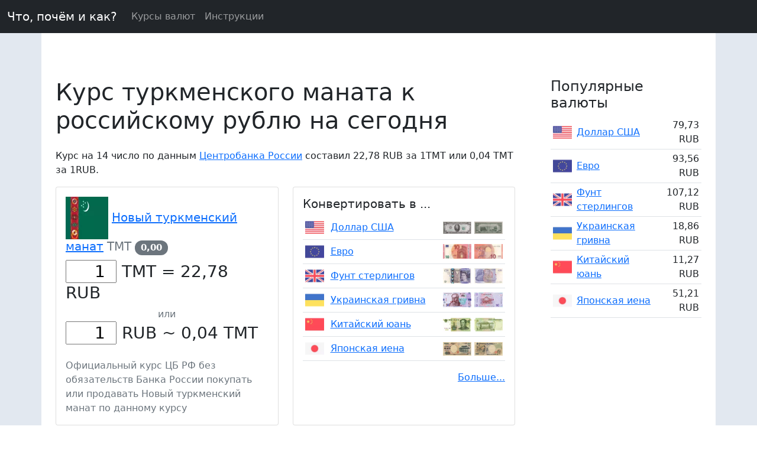

--- FILE ---
content_type: text/html; charset=UTF-8
request_url: https://xn--80aaxibu1a3b.xn--p1ai/rates/TMT
body_size: 9370
content:
<!doctype html>
<html lang="ru" class="h-100">
<head>
    <meta charset="utf-8">
    <link rel="shortcut icon" href="/favicon.ico" type="image/x-icon"/>
    <meta name="viewport" content="width=device-width, initial-scale=1">
    <meta name="keywords" content="Новый туркменский манат к рублю, Новый туркменский манат в рублях, курс Туркменского маната на сегодня" />
    <meta name="description" content="актуальные курсы валют на сегодня по дынным центробанка">
    <meta name="theme-color" content="#7952b3">
    <title>Новый туркменский манат. Всё о валюте</title>
                                        <script async src="https://pagead2.googlesyndication.com/pagead/js/adsbygoogle.js?client=ca-pub-8443580779863439"
            crossorigin="anonymous"></script>
                <!-- Global site tag (gtag.js) - Google Ads -->
    <script async src="https://www.googletagmanager.com/gtag/js?id=AW-996313407"></script>
    <script>
        window.dataLayer = window.dataLayer || [];
        function gtag(){dataLayer.push(arguments);}
        gtag('js', new Date());

        gtag('config', 'AW-996313407');
    </script>


<!-- Global site tag (gtag.js) - Google Analytics -->
    <script async src="https://www.googletagmanager.com/gtag/js?id=UA-207862432-1"></script>
    <script>
        window.dataLayer = window.dataLayer || [];
        function gtag(){dataLayer.push(arguments);}
        gtag('js', new Date());

        gtag('config', 'UA-207862432-1');
    </script>
                            <link href="https://cdn.jsdelivr.net/npm/bootstrap@5.1.1/dist/css/bootstrap.min.css" rel="stylesheet"
          integrity="sha384-F3w7mX95PdgyTmZZMECAngseQB83DfGTowi0iMjiWaeVhAn4FJkqJByhZMI3AhiU" crossorigin="anonymous">
    <style>
        main > .container {
            padding: 60px 15px;
        }
        a:not(.nav-link, .navbar-brand) {
            color: #2d3748 !important;
        }
        .text-justify {
            text-align: justify;
        }
        .financial-number {
            text-align: right;
        }
        .clip {
            white-space: nowrap;
            overflow: hidden;
            text-overflow: ellipsis;
        }
    </style>
</head>
<body class="d-flex flex-column h-100">

<header>
    <nav class="navbar navbar-expand-md navbar-dark bg-dark">
        <div class="container-fluid">
            <a class="navbar-brand" href="/">Что, почём и как?</a>
            <button class="navbar-toggler" type="button" data-bs-toggle="collapse" data-bs-target="#navbarCollapse"
                    aria-controls="navbarCollapse" aria-expanded="false" aria-label="Toggle navigation">
                <span class="navbar-toggler-icon"></span>
            </button>
            <div class="collapse navbar-collapse" id="navbarCollapse">
                <ul class="navbar-nav me-auto mb-2 mb-md-0">
                    <li class="nav-item">
                        <a class="nav-link" href="https://xn--80aaxibu1a3b.xn--p1ai/rates">Курсы валют</a>
                    </li>
                    <li class="nav-item">
                        <a class="nav-link" href="https://xn--80aaxibu1a3b.xn--p1ai/instructions">Инструкции</a>
                    </li>
                </ul>
            </div>
        </div>
    </nav>
</header>

<main class="flex-shrink-0" style="background-color: #e2e8f0" id="top">
    <div class="container px-1 px-md-4" style="background-color: white">
        <div class="row">
                <div class="col-12 col-md-9 pe-md-5">
            <h1 class="py-3">Курс туркменского маната к российскому рублю на сегодня</h1>

    <div>
        Курс на 14 число по данным
        <a href="https://www.cbr.ru/" rel="nofollow">Центробанка России</a> составил 22,78 RUB
        за 1TMT
        или 0,04 TMT за 1RUB.
    </div>

    <div class="row" id="rate">
        <div class="col-12 col-md-6 d-flex pt-3">
            <div class="card flex-fill">
    <div class="card-body d-flex flex-column justify-content-between">
        <h5 class="card-title">
            <img style="padding: 0; margin: 0" width="72" height="72" src="/images/currencies/TMT.webp" alt="Флаг Новый туркменский манат" loading="lazy">
            <a href="https://xn--80aaxibu1a3b.xn--p1ai/rates/TMT"
            >Новый туркменский манат</a>
            <span class="text-muted">TMT</span>
            <span class="badge rounded-pill bg-secondary">
        0,00
    </span>
        </h5>

        <div class="h3">
            <input type="number"
                   min="1"
                   step="1"
                   class="w-25 text-end"
                   value="1"
                   oninput="fillCalcResult(this.value, 22.7799, 'resultAmountFrom0567e99f9e46cd0ce400022c226c39fa', 'inputCurrencyTo')"
            >
            TMT =
            <span id="resultAmountFrom0567e99f9e46cd0ce400022c226c39fa">22,78</span>
            RUB
        </div>

        <div class="text-center text-muted">
            или
        </div>

        <div class="h3">
            <input type="number"
                   min="1"
                   step="1"
                   class="w-25 text-end"
                   value="1"
                   id="inputCurrencyTo0567e99f9e46cd0ce400022c226c39fa"
                   oninput="fillCalcResult(this.value, 0.043898348983095, 'resultAmountTo0567e99f9e46cd0ce400022c226c39fa', null)"
            >
            RUB ~
            <span id="resultAmountTo0567e99f9e46cd0ce400022c226c39fa">0,04</span>
            TMT
        </div>

        <div class="text-muted pt-3">
            Официальный курс ЦБ РФ без обязательств Банка России покупать или
            продавать Новый туркменский манат по данному курсу
        </div>

        <script>
            function fillCalcResult(value, rate, labelId, neighborInputId) {
                const result = (value * rate);
                document.getElementById(labelId).innerText = result.toLocaleString('ru', {
                    minimumFractionDigits: 2,
                    maximumFractionDigits: 2
                });

                if (!neighborInputId) {
                    return;
                }
                const input = document.getElementById(neighborInputId);
                if (input) {
                    input.value = Math.round(result);
                    input.dispatchEvent(new Event('input'));
                }
            }
        </script>
    </div>
</div>
        </div>

        <div class="col-12 col-md-6 d-flex pt-3">
            <div class="card flex-fill">
    <div class="card-body">
        <h5 class="card-title">
            Конвертировать в ...
        </h5>
        <div class="card-text">
            <table class="table align-middle table-sm">
                <tbody>
                                    <tr>
                        <td>
                            <img style="padding: 0; margin: 0" width="32" height="32" src="/images/currencies/USD.webp" alt="Флаг Доллар США" loading="lazy">
                        </td>
                        <td>
                            <a href="https://xn--80aaxibu1a3b.xn--p1ai/rates/TMT/convert/USD">
                                Доллар США
                            </a>
                        </td>
                        <td class="financial-number">
                                                                                                                                <img
    src="/images/currencies/photos/USD/20-0.webp"
    class=""
    width="48"
    loading="lazy"
    alt="20 USD"
    title="Купюра 20 USD"
>
                                                                    <img
    src="/images/currencies/photos/USD/20-1.webp"
    class=""
    width="48"
    loading="lazy"
    alt="20 USD"
    title="Купюра 20 USD"
>
                                                                                    </td>
                    </tr>
                                    <tr>
                        <td>
                            <img style="padding: 0; margin: 0" width="32" height="32" src="/images/currencies/EUR.webp" alt="Флаг Евро" loading="lazy">
                        </td>
                        <td>
                            <a href="https://xn--80aaxibu1a3b.xn--p1ai/rates/TMT/convert/EUR">
                                Евро
                            </a>
                        </td>
                        <td class="financial-number">
                                                                                                                                <img
    src="/images/currencies/photos/EUR/10-0.webp"
    class=""
    width="48"
    loading="lazy"
    alt="10 EUR"
    title="Купюра 10 EUR"
>
                                                                    <img
    src="/images/currencies/photos/EUR/10-1.webp"
    class=""
    width="48"
    loading="lazy"
    alt="10 EUR"
    title="Купюра 10 EUR"
>
                                                                                    </td>
                    </tr>
                                    <tr>
                        <td>
                            <img style="padding: 0; margin: 0" width="32" height="32" src="/images/currencies/GBP.webp" alt="Флаг Фунт стерлингов" loading="lazy">
                        </td>
                        <td>
                            <a href="https://xn--80aaxibu1a3b.xn--p1ai/rates/TMT/convert/GBP">
                                Фунт стерлингов
                            </a>
                        </td>
                        <td class="financial-number">
                                                                                                                                <img
    src="/images/currencies/photos/GBP/20-0.webp"
    class=""
    width="48"
    loading="lazy"
    alt="20 GBP"
    title="Купюра 20 GBP"
>
                                                                    <img
    src="/images/currencies/photos/GBP/20-1.webp"
    class=""
    width="48"
    loading="lazy"
    alt="20 GBP"
    title="Купюра 20 GBP"
>
                                                                                    </td>
                    </tr>
                                    <tr>
                        <td>
                            <img style="padding: 0; margin: 0" width="32" height="32" src="/images/currencies/UAH.webp" alt="Флаг Украинская гривна" loading="lazy">
                        </td>
                        <td>
                            <a href="https://xn--80aaxibu1a3b.xn--p1ai/rates/TMT/convert/UAH">
                                Украинская гривна
                            </a>
                        </td>
                        <td class="financial-number">
                                                                                                                                <img
    src="/images/currencies/photos/UAH/50-0.webp"
    class=""
    width="48"
    loading="lazy"
    alt="50 UAH"
    title="Купюра 50 UAH"
>
                                                                    <img
    src="/images/currencies/photos/UAH/50-1.webp"
    class=""
    width="48"
    loading="lazy"
    alt="50 UAH"
    title="Купюра 50 UAH"
>
                                                                                    </td>
                    </tr>
                                    <tr>
                        <td>
                            <img style="padding: 0; margin: 0" width="32" height="32" src="/images/currencies/CNY.webp" alt="Флаг Китайский юань" loading="lazy">
                        </td>
                        <td>
                            <a href="https://xn--80aaxibu1a3b.xn--p1ai/rates/TMT/convert/CNY">
                                Китайский юань
                            </a>
                        </td>
                        <td class="financial-number">
                                                                                                                                <img
    src="/images/currencies/photos/CNY/1-0.webp"
    class=""
    width="48"
    loading="lazy"
    alt="1 CNY"
    title="Купюра 1 CNY"
>
                                                                    <img
    src="/images/currencies/photos/CNY/1-1.webp"
    class=""
    width="48"
    loading="lazy"
    alt="1 CNY"
    title="Купюра 1 CNY"
>
                                                                                    </td>
                    </tr>
                                    <tr>
                        <td>
                            <img style="padding: 0; margin: 0" width="32" height="32" src="/images/currencies/JPY.webp" alt="Флаг Японская иена" loading="lazy">
                        </td>
                        <td>
                            <a href="https://xn--80aaxibu1a3b.xn--p1ai/rates/TMT/convert/JPY">
                                Японская иена
                            </a>
                        </td>
                        <td class="financial-number">
                                                                                                                                <img
    src="/images/currencies/photos/JPY/2000-0.webp"
    class=""
    width="48"
    loading="lazy"
    alt="2000 JPY"
    title="Купюра 2000 JPY"
>
                                                                    <img
    src="/images/currencies/photos/JPY/2000-1.webp"
    class=""
    width="48"
    loading="lazy"
    alt="2000 JPY"
    title="Купюра 2000 JPY"
>
                                                                                    </td>
                    </tr>
                                </tbody>
            </table>
            <div class="text-end">
                <a href="#convert">Больше...</a>
            </div>
        </div>
    </div>
</div>
        </div>

        <div class="col-12 col-md-6 d-flex pt-3">
            <div class="card flex-fill">
                <div class="card-body">
                    <p class="card-text">
                    <table class="table table-striped table-hover align-middle table-sm caption-top">
                        <thead>
                        <tr>
                            <th scope="col">Дата</th>
                            <th scope="col">Курс за 1 TMT</th>
                        </tr>
                        </thead>
                        <tbody>
                                                    <tr>
                                <td><a href="https://xn--80aaxibu1a3b.xn--p1ai/rates/2025-12-14">14.12.2025</a></td>
                                <td class="financial-number"
                                    title="22.7799 ₽">
                                    22,78 RUB
                                    <span class="badge rounded-pill bg-secondary">
        0,00
    </span>
                                </td>
                            </tr>
                                                    <tr>
                                <td><a href="https://xn--80aaxibu1a3b.xn--p1ai/rates/2025-12-13">13.12.2025</a></td>
                                <td class="financial-number"
                                    title="22.7799 ₽">
                                    22,78 RUB
                                    <span class="badge rounded-pill bg-success">
        +0,11
        <span class="visually-hidden">Динамика за день</span>
    </span>
                                </td>
                            </tr>
                                                    <tr>
                                <td><a href="https://xn--80aaxibu1a3b.xn--p1ai/rates/2025-12-12">12.12.2025</a></td>
                                <td class="financial-number"
                                    title="22.6685 ₽">
                                    22,67 RUB
                                    <span class="badge rounded-pill bg-success">
        +0,41
        <span class="visually-hidden">Динамика за день</span>
    </span>
                                </td>
                            </tr>
                                                    <tr>
                                <td><a href="https://xn--80aaxibu1a3b.xn--p1ai/rates/2025-12-11">11.12.2025</a></td>
                                <td class="financial-number"
                                    title="22.2571 ₽">
                                    22,26 RUB
                                    <span class="badge rounded-pill bg-success">
        +0,31
        <span class="visually-hidden">Динамика за день</span>
    </span>
                                </td>
                            </tr>
                                                    <tr>
                                <td><a href="https://xn--80aaxibu1a3b.xn--p1ai/rates/2025-12-10">10.12.2025</a></td>
                                <td class="financial-number"
                                    title="21.9453 ₽">
                                    21,95 RUB
                                    <span class="badge rounded-pill bg-danger">
        -0,13
        <span class="visually-hidden">Динамика за день</span>
    </span>
                                </td>
                            </tr>
                                                    <tr>
                                <td><a href="https://xn--80aaxibu1a3b.xn--p1ai/rates/2025-12-09">09.12.2025</a></td>
                                <td class="financial-number"
                                    title="22.0781 ₽">
                                    22,08 RUB
                                    <span class="badge rounded-pill bg-success">
        +0,34
        <span class="visually-hidden">Динамика за день</span>
    </span>
                                </td>
                            </tr>
                                                    <tr>
                                <td><a href="https://xn--80aaxibu1a3b.xn--p1ai/rates/2025-12-08">08.12.2025</a></td>
                                <td class="financial-number"
                                    title="21.7411 ₽">
                                    21,74 RUB
                                    <span class="badge rounded-pill bg-secondary">
        0,00
    </span>
                                </td>
                            </tr>
                                                </tbody>
                    </table>
                </div>
            </div>
        </div>

        <div class="col-12 col-md-6 d-flex pt-3">
            <div class="card flex-fill">
                <!-- Rectangular -->
<div class="col-12 p-4">
                        <ins class="adsbygoogle"
                 style="display:block"
                 data-ad-client="ca-pub-8443580779863439"
                 data-ad-slot="9797262761"
                 data-ad-format="auto"
                 data-full-width-responsive="true"></ins>
            <script>
                (adsbygoogle = window.adsbygoogle || []).push({});
            </script>
            </div>
            </div>
        </div>

        <div class="col-12">
            <h3 class="pt-4" id="graph">Колебания курса за последний месяц</h3>
            <div class="card">
                <div class="card-body">
                    <p class="card-text">
                        <canvas id="myChart" width="400" height="300"></canvas>
                    </p>
                </div>
            </div>
        </div>
    </div>

    <div id="convert">
        <h3 class="pt-4">Конвертировать в другую валюту</h3>
        <div class="row">
                                <div class="col-6 col-md-4 clip">
                <a href="https://xn--80aaxibu1a3b.xn--p1ai/rates/TMT/convert/USD"
                   title="Доллар США"
                   class="text-decoration-none p-2"
                >
                    <img style="padding: 0; margin: 0" width="24" height="24" src="/images/currencies/USD.webp" alt="Флаг Доллар США" loading="lazy">
Доллар США
                </a>
            </div>
                                        <div class="col-6 col-md-4 clip">
                <a href="https://xn--80aaxibu1a3b.xn--p1ai/rates/TMT/convert/EUR"
                   title="Евро"
                   class="text-decoration-none p-2"
                >
                    <img style="padding: 0; margin: 0" width="24" height="24" src="/images/currencies/EUR.webp" alt="Флаг Евро" loading="lazy">
Евро
                </a>
            </div>
                                        <div class="col-6 col-md-4 clip">
                <a href="https://xn--80aaxibu1a3b.xn--p1ai/rates/TMT/convert/GBP"
                   title="Фунт стерлингов"
                   class="text-decoration-none p-2"
                >
                    <img style="padding: 0; margin: 0" width="24" height="24" src="/images/currencies/GBP.webp" alt="Флаг Фунт стерлингов" loading="lazy">
Фунт стерлингов
                </a>
            </div>
                                        <div class="col-6 col-md-4 clip">
                <a href="https://xn--80aaxibu1a3b.xn--p1ai/rates/TMT/convert/JPY"
                   title="Японская иена"
                   class="text-decoration-none p-2"
                >
                    <img style="padding: 0; margin: 0" width="24" height="24" src="/images/currencies/JPY.webp" alt="Флаг Японская иена" loading="lazy">
Японская иена
                </a>
            </div>
                                        <div class="col-6 col-md-4 clip">
                <a href="https://xn--80aaxibu1a3b.xn--p1ai/rates/TMT/convert/CNY"
                   title="Китайский юань"
                   class="text-decoration-none p-2"
                >
                    <img style="padding: 0; margin: 0" width="24" height="24" src="/images/currencies/CNY.webp" alt="Флаг Китайский юань" loading="lazy">
Китайский юань
                </a>
            </div>
                                        <div class="col-6 col-md-4 clip">
                <a href="https://xn--80aaxibu1a3b.xn--p1ai/rates/TMT/convert/AUD"
                   title="Австралийский доллар"
                   class="text-decoration-none p-2"
                >
                    <img style="padding: 0; margin: 0" width="24" height="24" src="/images/currencies/AUD.webp" alt="Флаг Австралийский доллар" loading="lazy">
Австралийский доллар
                </a>
            </div>
                                        <div class="col-6 col-md-4 clip">
                <a href="https://xn--80aaxibu1a3b.xn--p1ai/rates/TMT/convert/AZN"
                   title="Азербайджанский манат"
                   class="text-decoration-none p-2"
                >
                    <img style="padding: 0; margin: 0" width="24" height="24" src="/images/currencies/AZN.webp" alt="Флаг Азербайджанский манат" loading="lazy">
Азербайджанский манат
                </a>
            </div>
                                        <div class="col-6 col-md-4 clip">
                <a href="https://xn--80aaxibu1a3b.xn--p1ai/rates/TMT/convert/AMD"
                   title="Армянский драм"
                   class="text-decoration-none p-2"
                >
                    <img style="padding: 0; margin: 0" width="24" height="24" src="/images/currencies/AMD.webp" alt="Флаг Армянский драм" loading="lazy">
Армянский драм
                </a>
            </div>
                                        <div class="col-6 col-md-4 clip">
                <a href="https://xn--80aaxibu1a3b.xn--p1ai/rates/TMT/convert/BYN"
                   title="Белорусский рубль"
                   class="text-decoration-none p-2"
                >
                    <img style="padding: 0; margin: 0" width="24" height="24" src="/images/currencies/BYN.webp" alt="Флаг Белорусский рубль" loading="lazy">
Белорусский рубль
                </a>
            </div>
                                        <div class="col-6 col-md-4 clip">
                <a href="https://xn--80aaxibu1a3b.xn--p1ai/rates/TMT/convert/BGN"
                   title="Болгарский лев"
                   class="text-decoration-none p-2"
                >
                    <img style="padding: 0; margin: 0" width="24" height="24" src="/images/currencies/BGN.webp" alt="Флаг Болгарский лев" loading="lazy">
Болгарский лев
                </a>
            </div>
                                        <div class="col-6 col-md-4 clip">
                <a href="https://xn--80aaxibu1a3b.xn--p1ai/rates/TMT/convert/BRL"
                   title="Бразильский реал"
                   class="text-decoration-none p-2"
                >
                    <img style="padding: 0; margin: 0" width="24" height="24" src="/images/currencies/BRL.webp" alt="Флаг Бразильский реал" loading="lazy">
Бразильский реал
                </a>
            </div>
                                        <div class="col-6 col-md-4 clip">
                <a href="https://xn--80aaxibu1a3b.xn--p1ai/rates/TMT/convert/HUF"
                   title="Венгерский форинт"
                   class="text-decoration-none p-2"
                >
                    <img style="padding: 0; margin: 0" width="24" height="24" src="/images/currencies/HUF.webp" alt="Флаг Венгерский форинт" loading="lazy">
Венгерский форинт
                </a>
            </div>
                                        <div class="col-6 col-md-4 clip">
                <a href="https://xn--80aaxibu1a3b.xn--p1ai/rates/TMT/convert/HKD"
                   title="Гонконгский доллар"
                   class="text-decoration-none p-2"
                >
                    <img style="padding: 0; margin: 0" width="24" height="24" src="/images/currencies/HKD.webp" alt="Флаг Гонконгский доллар" loading="lazy">
Гонконгский доллар
                </a>
            </div>
                                        <div class="col-6 col-md-4 clip">
                <a href="https://xn--80aaxibu1a3b.xn--p1ai/rates/TMT/convert/DKK"
                   title="Датская крона"
                   class="text-decoration-none p-2"
                >
                    <img style="padding: 0; margin: 0" width="24" height="24" src="/images/currencies/DKK.webp" alt="Флаг Датская крона" loading="lazy">
Датская крона
                </a>
            </div>
                                        <div class="col-6 col-md-4 clip">
                <a href="https://xn--80aaxibu1a3b.xn--p1ai/rates/TMT/convert/INR"
                   title="Индийская рупия"
                   class="text-decoration-none p-2"
                >
                    <img style="padding: 0; margin: 0" width="24" height="24" src="/images/currencies/INR.webp" alt="Флаг Индийская рупия" loading="lazy">
Индийская рупия
                </a>
            </div>
                                        <div class="col-6 col-md-4 clip">
                <a href="https://xn--80aaxibu1a3b.xn--p1ai/rates/TMT/convert/KZT"
                   title="Казахстанский тенге"
                   class="text-decoration-none p-2"
                >
                    <img style="padding: 0; margin: 0" width="24" height="24" src="/images/currencies/KZT.webp" alt="Флаг Казахстанский тенге" loading="lazy">
Казахстанский тенге
                </a>
            </div>
                                        <div class="col-6 col-md-4 clip">
                <a href="https://xn--80aaxibu1a3b.xn--p1ai/rates/TMT/convert/CAD"
                   title="Канадский доллар"
                   class="text-decoration-none p-2"
                >
                    <img style="padding: 0; margin: 0" width="24" height="24" src="/images/currencies/CAD.webp" alt="Флаг Канадский доллар" loading="lazy">
Канадский доллар
                </a>
            </div>
                                        <div class="col-6 col-md-4 clip">
                <a href="https://xn--80aaxibu1a3b.xn--p1ai/rates/TMT/convert/KGS"
                   title="Киргизский сом"
                   class="text-decoration-none p-2"
                >
                    <img style="padding: 0; margin: 0" width="24" height="24" src="/images/currencies/KGS.webp" alt="Флаг Киргизский сом" loading="lazy">
Киргизский сом
                </a>
            </div>
                                        <div class="col-6 col-md-4 clip">
                <a href="https://xn--80aaxibu1a3b.xn--p1ai/rates/TMT/convert/MDL"
                   title="Молдавский лей"
                   class="text-decoration-none p-2"
                >
                    <img style="padding: 0; margin: 0" width="24" height="24" src="/images/currencies/MDL.webp" alt="Флаг Молдавский лей" loading="lazy">
Молдавский лей
                </a>
            </div>
                                        <div class="col-6 col-md-4 clip">
                <a href="https://xn--80aaxibu1a3b.xn--p1ai/rates/TMT/convert/NOK"
                   title="Норвежская крона"
                   class="text-decoration-none p-2"
                >
                    <img style="padding: 0; margin: 0" width="24" height="24" src="/images/currencies/NOK.webp" alt="Флаг Норвежская крона" loading="lazy">
Норвежская крона
                </a>
            </div>
                                        <div class="col-6 col-md-4 clip">
                <a href="https://xn--80aaxibu1a3b.xn--p1ai/rates/TMT/convert/PLN"
                   title="Польский злотый"
                   class="text-decoration-none p-2"
                >
                    <img style="padding: 0; margin: 0" width="24" height="24" src="/images/currencies/PLN.webp" alt="Флаг Польский злотый" loading="lazy">
Польский злотый
                </a>
            </div>
                                        <div class="col-6 col-md-4 clip">
                <a href="https://xn--80aaxibu1a3b.xn--p1ai/rates/TMT/convert/RON"
                   title="Румынский лей"
                   class="text-decoration-none p-2"
                >
                    <img style="padding: 0; margin: 0" width="24" height="24" src="/images/currencies/RON.webp" alt="Флаг Румынский лей" loading="lazy">
Румынский лей
                </a>
            </div>
                                        <div class="col-6 col-md-4 clip">
                <a href="https://xn--80aaxibu1a3b.xn--p1ai/rates/TMT/convert/SGD"
                   title="Сингапурский доллар"
                   class="text-decoration-none p-2"
                >
                    <img style="padding: 0; margin: 0" width="24" height="24" src="/images/currencies/SGD.webp" alt="Флаг Сингапурский доллар" loading="lazy">
Сингапурский доллар
                </a>
            </div>
                                        <div class="col-6 col-md-4 clip">
                <a href="https://xn--80aaxibu1a3b.xn--p1ai/rates/TMT/convert/TJS"
                   title="Таджикский сомони"
                   class="text-decoration-none p-2"
                >
                    <img style="padding: 0; margin: 0" width="24" height="24" src="/images/currencies/TJS.webp" alt="Флаг Таджикский сомони" loading="lazy">
Таджикский сомони
                </a>
            </div>
                                        <div class="col-6 col-md-4 clip">
                <a href="https://xn--80aaxibu1a3b.xn--p1ai/rates/TMT/convert/TRY"
                   title="Турецкая лира"
                   class="text-decoration-none p-2"
                >
                    <img style="padding: 0; margin: 0" width="24" height="24" src="/images/currencies/TRY.webp" alt="Флаг Турецкая лира" loading="lazy">
Турецкая лира
                </a>
            </div>
                                                            <div class="col-6 col-md-4 clip">
                <a href="https://xn--80aaxibu1a3b.xn--p1ai/rates/TMT/convert/UZS"
                   title="Узбекский сум"
                   class="text-decoration-none p-2"
                >
                    <img style="padding: 0; margin: 0" width="24" height="24" src="/images/currencies/UZS.webp" alt="Флаг Узбекский сум" loading="lazy">
Узбекский сум
                </a>
            </div>
                                        <div class="col-6 col-md-4 clip">
                <a href="https://xn--80aaxibu1a3b.xn--p1ai/rates/TMT/convert/UAH"
                   title="Украинская гривна"
                   class="text-decoration-none p-2"
                >
                    <img style="padding: 0; margin: 0" width="24" height="24" src="/images/currencies/UAH.webp" alt="Флаг Украинская гривна" loading="lazy">
Украинская гривна
                </a>
            </div>
                                        <div class="col-6 col-md-4 clip">
                <a href="https://xn--80aaxibu1a3b.xn--p1ai/rates/TMT/convert/CZK"
                   title="Чешская крона"
                   class="text-decoration-none p-2"
                >
                    <img style="padding: 0; margin: 0" width="24" height="24" src="/images/currencies/CZK.webp" alt="Флаг Чешская крона" loading="lazy">
Чешская крона
                </a>
            </div>
                                        <div class="col-6 col-md-4 clip">
                <a href="https://xn--80aaxibu1a3b.xn--p1ai/rates/TMT/convert/SEK"
                   title="Шведская крона"
                   class="text-decoration-none p-2"
                >
                    <img style="padding: 0; margin: 0" width="24" height="24" src="/images/currencies/SEK.webp" alt="Флаг Шведская крона" loading="lazy">
Шведская крона
                </a>
            </div>
                                        <div class="col-6 col-md-4 clip">
                <a href="https://xn--80aaxibu1a3b.xn--p1ai/rates/TMT/convert/CHF"
                   title="Швейцарский франк"
                   class="text-decoration-none p-2"
                >
                    <img style="padding: 0; margin: 0" width="24" height="24" src="/images/currencies/CHF.webp" alt="Флаг Швейцарский франк" loading="lazy">
Швейцарский франк
                </a>
            </div>
                                        <div class="col-6 col-md-4 clip">
                <a href="https://xn--80aaxibu1a3b.xn--p1ai/rates/TMT/convert/ZAR"
                   title="Южноафриканский рэнд"
                   class="text-decoration-none p-2"
                >
                    <img style="padding: 0; margin: 0" width="24" height="24" src="/images/currencies/ZAR.webp" alt="Флаг Южноафриканский рэнд" loading="lazy">
Южноафриканский рэнд
                </a>
            </div>
                                        <div class="col-6 col-md-4 clip">
                <a href="https://xn--80aaxibu1a3b.xn--p1ai/rates/TMT/convert/KRW"
                   title="Вон Республики Корея"
                   class="text-decoration-none p-2"
                >
                    <img style="padding: 0; margin: 0" width="24" height="24" src="/images/currencies/KRW.webp" alt="Флаг Вон Республики Корея" loading="lazy">
Вон Республики Корея
                </a>
            </div>
            </div>
    </div>

    <div>
        <h3 class="pt-4" id="about">Подробнее о валюте</h3>
        <div>
            Новый туркменский манат (<strong>TMT</strong>, TMT)

                            - валюта страны
                <img
    src="/images/countries/TM.webp"
    alt="Флаг Туркменистан"
    loading="lazy"
    width="24"
    height="24"
>&nbsp;Туркменистан
                    </div>
    </div>

            <div>
            <h3 class="pt-4" id="notes">Банкноты</h3>
            <div>
                Выпускается в купюрах следующих номиналов: 1, 5, 10, 20, 50, 100.
            </div>

            <div class="row">
                                                            <div class="col-12 col-sm-6 col-lg-4 col-xl-3 p-1">
                            <div class="card">
                                <img
    src="/images/currencies/photos/TMT/1-0.webp"
    class=""
    width=""
    loading="lazy"
    alt="1 TMT"
    title="Купюра 1 TMT"
>
                            </div>
                        </div>
                                            <div class="col-12 col-sm-6 col-lg-4 col-xl-3 p-1">
                            <div class="card">
                                <img
    src="/images/currencies/photos/TMT/1-1.webp"
    class=""
    width=""
    loading="lazy"
    alt="1 TMT"
    title="Купюра 1 TMT"
>
                            </div>
                        </div>
                                                                                <div class="col-12 col-sm-6 col-lg-4 col-xl-3 p-1">
                            <div class="card">
                                <img
    src="/images/currencies/photos/TMT/5-0.webp"
    class=""
    width=""
    loading="lazy"
    alt="5 TMT"
    title="Купюра 5 TMT"
>
                            </div>
                        </div>
                                            <div class="col-12 col-sm-6 col-lg-4 col-xl-3 p-1">
                            <div class="card">
                                <img
    src="/images/currencies/photos/TMT/5-1.webp"
    class=""
    width=""
    loading="lazy"
    alt="5 TMT"
    title="Купюра 5 TMT"
>
                            </div>
                        </div>
                                                                                <div class="col-12 col-sm-6 col-lg-4 col-xl-3 p-1">
                            <div class="card">
                                <img
    src="/images/currencies/photos/TMT/10-0.webp"
    class=""
    width=""
    loading="lazy"
    alt="10 TMT"
    title="Купюра 10 TMT"
>
                            </div>
                        </div>
                                            <div class="col-12 col-sm-6 col-lg-4 col-xl-3 p-1">
                            <div class="card">
                                <img
    src="/images/currencies/photos/TMT/10-1.webp"
    class=""
    width=""
    loading="lazy"
    alt="10 TMT"
    title="Купюра 10 TMT"
>
                            </div>
                        </div>
                                                                                <div class="col-12 col-sm-6 col-lg-4 col-xl-3 p-1">
                            <div class="card">
                                <img
    src="/images/currencies/photos/TMT/20-0.webp"
    class=""
    width=""
    loading="lazy"
    alt="20 TMT"
    title="Купюра 20 TMT"
>
                            </div>
                        </div>
                                            <div class="col-12 col-sm-6 col-lg-4 col-xl-3 p-1">
                            <div class="card">
                                <img
    src="/images/currencies/photos/TMT/20-1.webp"
    class=""
    width=""
    loading="lazy"
    alt="20 TMT"
    title="Купюра 20 TMT"
>
                            </div>
                        </div>
                                                                                <div class="col-12 col-sm-6 col-lg-4 col-xl-3 p-1">
                            <div class="card">
                                <img
    src="/images/currencies/photos/TMT/50-0.webp"
    class=""
    width=""
    loading="lazy"
    alt="50 TMT"
    title="Купюра 50 TMT"
>
                            </div>
                        </div>
                                            <div class="col-12 col-sm-6 col-lg-4 col-xl-3 p-1">
                            <div class="card">
                                <img
    src="/images/currencies/photos/TMT/50-1.webp"
    class=""
    width=""
    loading="lazy"
    alt="50 TMT"
    title="Купюра 50 TMT"
>
                            </div>
                        </div>
                                                                                <div class="col-12 col-sm-6 col-lg-4 col-xl-3 p-1">
                            <div class="card">
                                <img
    src="/images/currencies/photos/TMT/100-0.webp"
    class=""
    width=""
    loading="lazy"
    alt="100 TMT"
    title="Купюра 100 TMT"
>
                            </div>
                        </div>
                                            <div class="col-12 col-sm-6 col-lg-4 col-xl-3 p-1">
                            <div class="card">
                                <img
    src="/images/currencies/photos/TMT/100-1.webp"
    class=""
    width=""
    loading="lazy"
    alt="100 TMT"
    title="Купюра 100 TMT"
>
                            </div>
                        </div>
                                                </div>
        </div>
    
    
    <script>
        function drawChart() {
            const config = {
                type: 'line',
                data: {
                    labels: ["14.11.2025","15.11.2025","16.11.2025","17.11.2025","18.11.2025","19.11.2025","20.11.2025","21.11.2025","22.11.2025","23.11.2025","24.11.2025","25.11.2025","26.11.2025","27.11.2025","28.11.2025","29.11.2025","30.11.2025","01.12.2025","02.12.2025","03.12.2025","04.12.2025","05.12.2025","06.12.2025","07.12.2025","08.12.2025","09.12.2025","10.12.2025","11.12.2025","12.12.2025","13.12.2025","14.12.2025"],
                    datasets: [{
                        label: 'Курс за 1TMT',
                        data: [23.0289,23.1793,23.1793,23.1793,23.1801,23.1585,23.1271,23.0663,22.5785,22.5785,22.5785,22.5486,22.5604,22.4555,22.3572,22.351,22.351,22.351,22.2008,22.1323,22.273,21.9917,21.7411,21.7411,21.7411,22.0781,21.9453,22.2571,22.6685,22.7799,22.7799],
                        fill: false,
                        borderColor: 'rgb(75, 192, 192)',
                        tension: 0.1
                    }]
                },
                options: {
                    plugins: {
                        legend: {
                            display: false,
                            title: {
                                display: false
                            }
                        },
                    },
                    responsive: true,
                    maintainAspectRatio: false,
                    tooltips: {
                        mode: 'index',
                        intersect: false,
                    },
                    hover: {
                        mode: 'nearest',
                        intersect: true
                    },
                    animation: false
                }
            };

            new Chart(document.getElementById('myChart'), config);
        }
    </script>
    </div>

    <div class="col-12 col-md-3">
        <div class="pt-3">
            <div>
    <h4>Популярные валюты</h4>
    <table class="table align-middle table-sm">
        <tbody>
                    <tr>
                <td>
                    <img style="padding: 0; margin: 0" width="32" height="32" src="/images/currencies/USD.webp" alt="Флаг Доллар США" loading="lazy">
                </td>
                <td>
                    <a href="https://xn--80aaxibu1a3b.xn--p1ai/rates/USD">
                        Доллар США
                    </a>
                </td>
                <td class="financial-number">
                    79,73 RUB
                </td>
            </tr>
                    <tr>
                <td>
                    <img style="padding: 0; margin: 0" width="32" height="32" src="/images/currencies/EUR.webp" alt="Флаг Евро" loading="lazy">
                </td>
                <td>
                    <a href="https://xn--80aaxibu1a3b.xn--p1ai/rates/EUR">
                        Евро
                    </a>
                </td>
                <td class="financial-number">
                    93,56 RUB
                </td>
            </tr>
                    <tr>
                <td>
                    <img style="padding: 0; margin: 0" width="32" height="32" src="/images/currencies/GBP.webp" alt="Флаг Фунт стерлингов" loading="lazy">
                </td>
                <td>
                    <a href="https://xn--80aaxibu1a3b.xn--p1ai/rates/GBP">
                        Фунт стерлингов
                    </a>
                </td>
                <td class="financial-number">
                    107,12 RUB
                </td>
            </tr>
                    <tr>
                <td>
                    <img style="padding: 0; margin: 0" width="32" height="32" src="/images/currencies/UAH.webp" alt="Флаг Украинская гривна" loading="lazy">
                </td>
                <td>
                    <a href="https://xn--80aaxibu1a3b.xn--p1ai/rates/UAH">
                        Украинская гривна
                    </a>
                </td>
                <td class="financial-number">
                    18,86 RUB
                </td>
            </tr>
                    <tr>
                <td>
                    <img style="padding: 0; margin: 0" width="32" height="32" src="/images/currencies/CNY.webp" alt="Флаг Китайский юань" loading="lazy">
                </td>
                <td>
                    <a href="https://xn--80aaxibu1a3b.xn--p1ai/rates/CNY">
                        Китайский юань
                    </a>
                </td>
                <td class="financial-number">
                    11,27 RUB
                </td>
            </tr>
                    <tr>
                <td>
                    <img style="padding: 0; margin: 0" width="32" height="32" src="/images/currencies/JPY.webp" alt="Флаг Японская иена" loading="lazy">
                </td>
                <td>
                    <a href="https://xn--80aaxibu1a3b.xn--p1ai/rates/JPY">
                        Японская иена
                    </a>
                </td>
                <td class="financial-number">
                    51,21 RUB
                </td>
            </tr>
                </tbody>
    </table>
</div>
        </div>
        <!-- Rectangular -->
<div class="col-12 p-4">
                        <ins class="adsbygoogle"
                 style="display:block"
                 data-ad-client="ca-pub-8443580779863439"
                 data-ad-slot="1535629361"
                 data-ad-format="auto"
                 data-full-width-responsive="true"></ins>
            <script>
                (adsbygoogle = window.adsbygoogle || []).push({});
            </script>
            </div>
        <div class="pt-3">
            <div>
    <h4>А Вы знаете...</h4>
    <table class="table align-middle table-sm table-borderless">
        <tbody>
            <tr>
                <td>
                    Как выглядит <strong>
                        <a href="https://xn--80aaxibu1a3b.xn--p1ai/rates/GBP">
                            Фунт стерлингов
                        </a>
                    </strong>?
                </td>
            </tr>
            <tr>
                <td>
                    <img
    src="/images/currencies/photos/GBP/50-0.webp"
    class="img-fluid"
    width=""
    loading="lazy"
    alt="50 GBP"
    title="Купюра 50 GBP"
>
                </td>
            </tr>
            <tr>
                <td>
                    <img
    src="/images/currencies/photos/GBP/50-1.webp"
    class="img-fluid"
    width=""
    loading="lazy"
    alt="50 GBP"
    title="Купюра 50 GBP"
>
                </td>
            </tr>
            <tr>
                <td class="text-end">
                    <a href="https://xn--80aaxibu1a3b.xn--p1ai/rates/GBP#about"
                    >Все банкноты...</a>
                </td>
            </tr>
        </tbody>
    </table>
</div>
        </div>
        <div class="pt-3">
            <div>
    <h4>Все валюты</h4>
    <div class="text-justify" style="line-height: 1.5">
            <a href="https://xn--80aaxibu1a3b.xn--p1ai/rates/USD"
           title="Доллар США"
           class="badge bg-light font-monospace text-decoration-none"
        >
            <img style="padding: 0; margin: 0" width="24" height="24" src="/images/currencies/USD.webp" alt="Флаг Доллар США" loading="lazy">
USD
        </a>
            <a href="https://xn--80aaxibu1a3b.xn--p1ai/rates/EUR"
           title="Евро"
           class="badge bg-light font-monospace text-decoration-none"
        >
            <img style="padding: 0; margin: 0" width="24" height="24" src="/images/currencies/EUR.webp" alt="Флаг Евро" loading="lazy">
EUR
        </a>
            <a href="https://xn--80aaxibu1a3b.xn--p1ai/rates/GBP"
           title="Фунт стерлингов"
           class="badge bg-light font-monospace text-decoration-none"
        >
            <img style="padding: 0; margin: 0" width="24" height="24" src="/images/currencies/GBP.webp" alt="Флаг Фунт стерлингов" loading="lazy">
GBP
        </a>
            <a href="https://xn--80aaxibu1a3b.xn--p1ai/rates/JPY"
           title="Японская иена"
           class="badge bg-light font-monospace text-decoration-none"
        >
            <img style="padding: 0; margin: 0" width="24" height="24" src="/images/currencies/JPY.webp" alt="Флаг Японская иена" loading="lazy">
JPY
        </a>
            <a href="https://xn--80aaxibu1a3b.xn--p1ai/rates/CNY"
           title="Китайский юань"
           class="badge bg-light font-monospace text-decoration-none"
        >
            <img style="padding: 0; margin: 0" width="24" height="24" src="/images/currencies/CNY.webp" alt="Флаг Китайский юань" loading="lazy">
CNY
        </a>
            <a href="https://xn--80aaxibu1a3b.xn--p1ai/rates/AUD"
           title="Австралийский доллар"
           class="badge bg-light font-monospace text-decoration-none"
        >
            <img style="padding: 0; margin: 0" width="24" height="24" src="/images/currencies/AUD.webp" alt="Флаг Австралийский доллар" loading="lazy">
AUD
        </a>
            <a href="https://xn--80aaxibu1a3b.xn--p1ai/rates/AZN"
           title="Азербайджанский манат"
           class="badge bg-light font-monospace text-decoration-none"
        >
            <img style="padding: 0; margin: 0" width="24" height="24" src="/images/currencies/AZN.webp" alt="Флаг Азербайджанский манат" loading="lazy">
AZN
        </a>
            <a href="https://xn--80aaxibu1a3b.xn--p1ai/rates/AMD"
           title="Армянский драм"
           class="badge bg-light font-monospace text-decoration-none"
        >
            <img style="padding: 0; margin: 0" width="24" height="24" src="/images/currencies/AMD.webp" alt="Флаг Армянский драм" loading="lazy">
AMD
        </a>
            <a href="https://xn--80aaxibu1a3b.xn--p1ai/rates/BYN"
           title="Белорусский рубль"
           class="badge bg-light font-monospace text-decoration-none"
        >
            <img style="padding: 0; margin: 0" width="24" height="24" src="/images/currencies/BYN.webp" alt="Флаг Белорусский рубль" loading="lazy">
BYN
        </a>
            <a href="https://xn--80aaxibu1a3b.xn--p1ai/rates/BGN"
           title="Болгарский лев"
           class="badge bg-light font-monospace text-decoration-none"
        >
            <img style="padding: 0; margin: 0" width="24" height="24" src="/images/currencies/BGN.webp" alt="Флаг Болгарский лев" loading="lazy">
BGN
        </a>
            <a href="https://xn--80aaxibu1a3b.xn--p1ai/rates/BRL"
           title="Бразильский реал"
           class="badge bg-light font-monospace text-decoration-none"
        >
            <img style="padding: 0; margin: 0" width="24" height="24" src="/images/currencies/BRL.webp" alt="Флаг Бразильский реал" loading="lazy">
BRL
        </a>
            <a href="https://xn--80aaxibu1a3b.xn--p1ai/rates/HUF"
           title="Венгерский форинт"
           class="badge bg-light font-monospace text-decoration-none"
        >
            <img style="padding: 0; margin: 0" width="24" height="24" src="/images/currencies/HUF.webp" alt="Флаг Венгерский форинт" loading="lazy">
HUF
        </a>
            <a href="https://xn--80aaxibu1a3b.xn--p1ai/rates/HKD"
           title="Гонконгский доллар"
           class="badge bg-light font-monospace text-decoration-none"
        >
            <img style="padding: 0; margin: 0" width="24" height="24" src="/images/currencies/HKD.webp" alt="Флаг Гонконгский доллар" loading="lazy">
HKD
        </a>
            <a href="https://xn--80aaxibu1a3b.xn--p1ai/rates/DKK"
           title="Датская крона"
           class="badge bg-light font-monospace text-decoration-none"
        >
            <img style="padding: 0; margin: 0" width="24" height="24" src="/images/currencies/DKK.webp" alt="Флаг Датская крона" loading="lazy">
DKK
        </a>
            <a href="https://xn--80aaxibu1a3b.xn--p1ai/rates/INR"
           title="Индийская рупия"
           class="badge bg-light font-monospace text-decoration-none"
        >
            <img style="padding: 0; margin: 0" width="24" height="24" src="/images/currencies/INR.webp" alt="Флаг Индийская рупия" loading="lazy">
INR
        </a>
            <a href="https://xn--80aaxibu1a3b.xn--p1ai/rates/KZT"
           title="Казахстанский тенге"
           class="badge bg-light font-monospace text-decoration-none"
        >
            <img style="padding: 0; margin: 0" width="24" height="24" src="/images/currencies/KZT.webp" alt="Флаг Казахстанский тенге" loading="lazy">
KZT
        </a>
            <a href="https://xn--80aaxibu1a3b.xn--p1ai/rates/CAD"
           title="Канадский доллар"
           class="badge bg-light font-monospace text-decoration-none"
        >
            <img style="padding: 0; margin: 0" width="24" height="24" src="/images/currencies/CAD.webp" alt="Флаг Канадский доллар" loading="lazy">
CAD
        </a>
            <a href="https://xn--80aaxibu1a3b.xn--p1ai/rates/KGS"
           title="Киргизский сом"
           class="badge bg-light font-monospace text-decoration-none"
        >
            <img style="padding: 0; margin: 0" width="24" height="24" src="/images/currencies/KGS.webp" alt="Флаг Киргизский сом" loading="lazy">
KGS
        </a>
            <a href="https://xn--80aaxibu1a3b.xn--p1ai/rates/MDL"
           title="Молдавский лей"
           class="badge bg-light font-monospace text-decoration-none"
        >
            <img style="padding: 0; margin: 0" width="24" height="24" src="/images/currencies/MDL.webp" alt="Флаг Молдавский лей" loading="lazy">
MDL
        </a>
            <a href="https://xn--80aaxibu1a3b.xn--p1ai/rates/NOK"
           title="Норвежская крона"
           class="badge bg-light font-monospace text-decoration-none"
        >
            <img style="padding: 0; margin: 0" width="24" height="24" src="/images/currencies/NOK.webp" alt="Флаг Норвежская крона" loading="lazy">
NOK
        </a>
            <a href="https://xn--80aaxibu1a3b.xn--p1ai/rates/PLN"
           title="Польский злотый"
           class="badge bg-light font-monospace text-decoration-none"
        >
            <img style="padding: 0; margin: 0" width="24" height="24" src="/images/currencies/PLN.webp" alt="Флаг Польский злотый" loading="lazy">
PLN
        </a>
            <a href="https://xn--80aaxibu1a3b.xn--p1ai/rates/RON"
           title="Румынский лей"
           class="badge bg-light font-monospace text-decoration-none"
        >
            <img style="padding: 0; margin: 0" width="24" height="24" src="/images/currencies/RON.webp" alt="Флаг Румынский лей" loading="lazy">
RON
        </a>
            <a href="https://xn--80aaxibu1a3b.xn--p1ai/rates/SGD"
           title="Сингапурский доллар"
           class="badge bg-light font-monospace text-decoration-none"
        >
            <img style="padding: 0; margin: 0" width="24" height="24" src="/images/currencies/SGD.webp" alt="Флаг Сингапурский доллар" loading="lazy">
SGD
        </a>
            <a href="https://xn--80aaxibu1a3b.xn--p1ai/rates/TJS"
           title="Таджикский сомони"
           class="badge bg-light font-monospace text-decoration-none"
        >
            <img style="padding: 0; margin: 0" width="24" height="24" src="/images/currencies/TJS.webp" alt="Флаг Таджикский сомони" loading="lazy">
TJS
        </a>
            <a href="https://xn--80aaxibu1a3b.xn--p1ai/rates/TRY"
           title="Турецкая лира"
           class="badge bg-light font-monospace text-decoration-none"
        >
            <img style="padding: 0; margin: 0" width="24" height="24" src="/images/currencies/TRY.webp" alt="Флаг Турецкая лира" loading="lazy">
TRY
        </a>
            <a href="https://xn--80aaxibu1a3b.xn--p1ai/rates/TMT"
           title="Новый туркменский манат"
           class="badge bg-light font-monospace text-decoration-none"
        >
            <img style="padding: 0; margin: 0" width="24" height="24" src="/images/currencies/TMT.webp" alt="Флаг Новый туркменский манат" loading="lazy">
TMT
        </a>
            <a href="https://xn--80aaxibu1a3b.xn--p1ai/rates/UZS"
           title="Узбекский сум"
           class="badge bg-light font-monospace text-decoration-none"
        >
            <img style="padding: 0; margin: 0" width="24" height="24" src="/images/currencies/UZS.webp" alt="Флаг Узбекский сум" loading="lazy">
UZS
        </a>
            <a href="https://xn--80aaxibu1a3b.xn--p1ai/rates/UAH"
           title="Украинская гривна"
           class="badge bg-light font-monospace text-decoration-none"
        >
            <img style="padding: 0; margin: 0" width="24" height="24" src="/images/currencies/UAH.webp" alt="Флаг Украинская гривна" loading="lazy">
UAH
        </a>
            <a href="https://xn--80aaxibu1a3b.xn--p1ai/rates/CZK"
           title="Чешская крона"
           class="badge bg-light font-monospace text-decoration-none"
        >
            <img style="padding: 0; margin: 0" width="24" height="24" src="/images/currencies/CZK.webp" alt="Флаг Чешская крона" loading="lazy">
CZK
        </a>
            <a href="https://xn--80aaxibu1a3b.xn--p1ai/rates/SEK"
           title="Шведская крона"
           class="badge bg-light font-monospace text-decoration-none"
        >
            <img style="padding: 0; margin: 0" width="24" height="24" src="/images/currencies/SEK.webp" alt="Флаг Шведская крона" loading="lazy">
SEK
        </a>
            <a href="https://xn--80aaxibu1a3b.xn--p1ai/rates/CHF"
           title="Швейцарский франк"
           class="badge bg-light font-monospace text-decoration-none"
        >
            <img style="padding: 0; margin: 0" width="24" height="24" src="/images/currencies/CHF.webp" alt="Флаг Швейцарский франк" loading="lazy">
CHF
        </a>
            <a href="https://xn--80aaxibu1a3b.xn--p1ai/rates/ZAR"
           title="Южноафриканский рэнд"
           class="badge bg-light font-monospace text-decoration-none"
        >
            <img style="padding: 0; margin: 0" width="24" height="24" src="/images/currencies/ZAR.webp" alt="Флаг Южноафриканский рэнд" loading="lazy">
ZAR
        </a>
            <a href="https://xn--80aaxibu1a3b.xn--p1ai/rates/KRW"
           title="Вон Республики Корея"
           class="badge bg-light font-monospace text-decoration-none"
        >
            <img style="padding: 0; margin: 0" width="24" height="24" src="/images/currencies/KRW.webp" alt="Флаг Вон Республики Корея" loading="lazy">
KRW
        </a>
        </div>
</div>
        </div>
    </div>
        </div>
    </div>
</main>

<footer class="footer mt-auto py-3 bg-secondary">
    <div class="container py-3 text-white-50">
        <div class="row">
            <div class="col-12 col-md-8">
                <strong>Что, почём и как?</strong> Сайт про всё и обо всём. 2025 <br>
                Содержание сайта не является офертой или рекомендацией и носит информационно-справочный характер. <br>
                При использовании материалов гиперссылка на https://ачтоикак.рф обязательна. <br>
            </div>
            <div class="col-12 col-md-4">
                <div><a class="text-white-50" href="https://xn--80aaxibu1a3b.xn--p1ai">Главная</a></div>
                <div><a class="text-white-50" href="https://xn--80aaxibu1a3b.xn--p1ai/rates">Курс валют</a></div>
                <div><a class="text-white-50" href="https://xn--80aaxibu1a3b.xn--p1ai/instructions">Инструкции</a></div>
                <div><a class="text-white-50" href="https://xn--80aaxibu1a3b.xn--p1ai/conf">Политика конфиденциальности</a></div>
            </div>
        </div>
    </div>
</footer>

<script src="https://cdn.jsdelivr.net/npm/bootstrap@5.1.1/dist/js/bootstrap.bundle.min.js"
        integrity="sha384-/bQdsTh/da6pkI1MST/rWKFNjaCP5gBSY4sEBT38Q/9RBh9AH40zEOg7Hlq2THRZ"
        crossorigin="anonymous"></script>

<script src="https://cdnjs.cloudflare.com/ajax/libs/Chart.js/3.5.1/chart.min.js"
        integrity="sha512-Wt1bJGtlnMtGP0dqNFH1xlkLBNpEodaiQ8ZN5JLA5wpc1sUlk/O5uuOMNgvzddzkpvZ9GLyYNa8w2s7rqiTk5Q=="
        crossorigin="anonymous" referrerpolicy="no-referrer" onload="typeof drawChart === 'function' ? drawChart() : null"></script>

    <!--LiveInternet counter-->
    <a href="https://www.liveinternet.ru/click" target="_blank"><img id="licnt8C44" width="1" height="1"
                                                                     style="border:0"
                                                                     src="[data-uri]"
                                                                     alt=""/></a>
    <script>(function (d, s) {
            d.getElementById("licnt8C44").src =
                "https://counter.yadro.ru/hit?t44.1;r" + escape(d.referrer) +
                ((typeof (s) == "undefined") ? "" : ";s" + s.width + "*" + s.height + "*" +
                    (s.colorDepth ? s.colorDepth : s.pixelDepth)) + ";u" + escape(d.URL) +
                ";h" + escape(d.title.substring(0, 150)) + ";" + Math.random()
        })
        (document, screen)</script>
<!--/LiveInternet-->

</body>
</html>


--- FILE ---
content_type: text/html; charset=utf-8
request_url: https://www.google.com/recaptcha/api2/aframe
body_size: 183
content:
<!DOCTYPE HTML><html><head><meta http-equiv="content-type" content="text/html; charset=UTF-8"></head><body><script nonce="E_tCsyo8Rn0fYY0JwN2XAw">/** Anti-fraud and anti-abuse applications only. See google.com/recaptcha */ try{var clients={'sodar':'https://pagead2.googlesyndication.com/pagead/sodar?'};window.addEventListener("message",function(a){try{if(a.source===window.parent){var b=JSON.parse(a.data);var c=clients[b['id']];if(c){var d=document.createElement('img');d.src=c+b['params']+'&rc='+(localStorage.getItem("rc::a")?sessionStorage.getItem("rc::b"):"");window.document.body.appendChild(d);sessionStorage.setItem("rc::e",parseInt(sessionStorage.getItem("rc::e")||0)+1);localStorage.setItem("rc::h",'1765631219194');}}}catch(b){}});window.parent.postMessage("_grecaptcha_ready", "*");}catch(b){}</script></body></html>